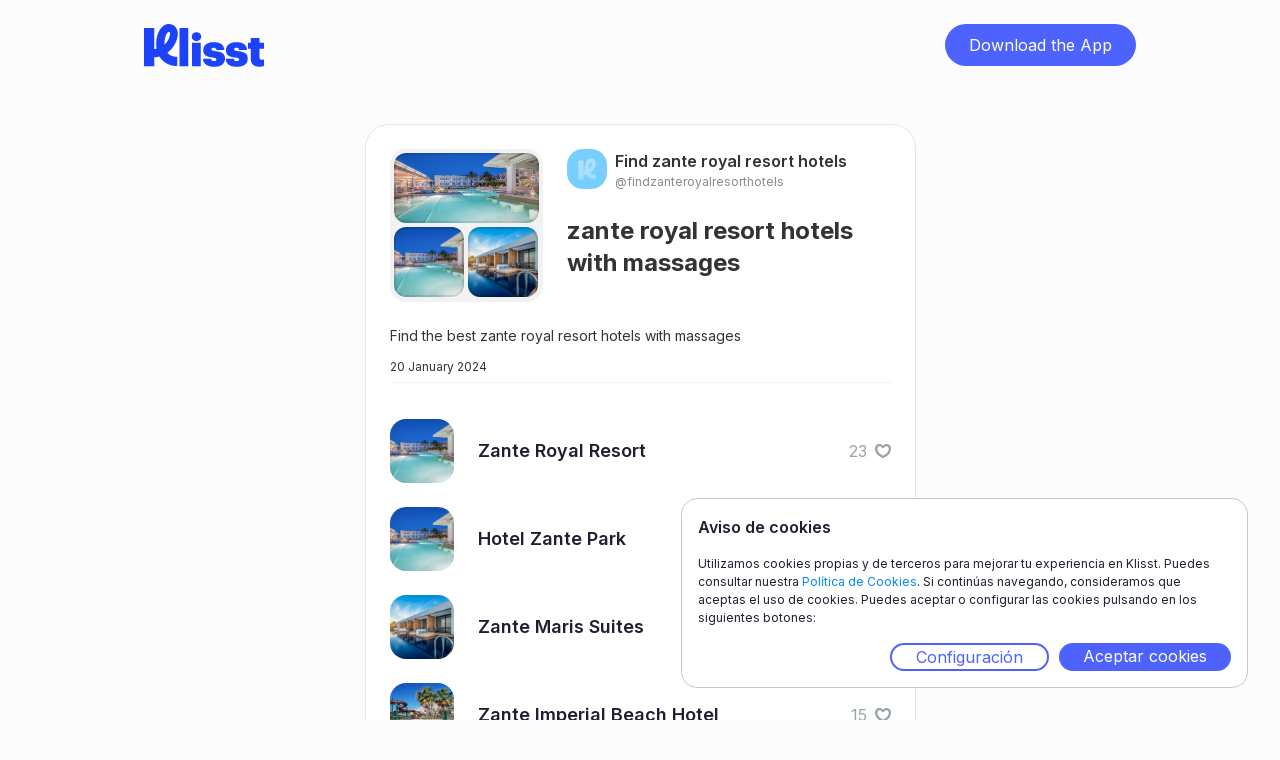

--- FILE ---
content_type: text/html;charset=UTF-8
request_url: https://www.klisst.com/k/933fdf8b-9137-4f4d-82a7-fa3dde454e24
body_size: 5226
content:
<!DOCTYPE HTML>
<html lang="es">
<head>
    
    <title>zante royal resort hotels with massages</title>
    <meta http-equiv="Content-Type" content="text/html; charset=UTF-8"/>
    <meta name="viewport" content="width=device-width, initial-scale=1"/>
    <meta name="apple-itunes-app" content="app-id=1534913175, app-argument=https://www.klisst.com/k/933fdf8b-9137-4f4d-82a7-fa3dde454e24"/>

    
        
        <!-- Twitter -->
        <meta name="twitter:card" content="summary_large_image"/>
        <meta name="twitter:description" content="Find the best zante royal resort hotels with massages"/>
        <meta name="twitter:title" content="zante royal resort hotels with massages"/>
        <meta name="twitter:image"/>
    
        
        <!-- Opengraph -->
        <meta property="og:title" content="zante royal resort hotels with massages"/>
        <meta property="og:type" content="website"/>
        <meta property="og:description" content="Find the best zante royal resort hotels with massages"/>
        <meta property="og:site_name" content="Klisst"/>
        <meta property="og:url" content="https://www.klisst.com/k/933fdf8b-9137-4f4d-82a7-fa3dde454e24"/>
        <meta property="og:image:alt" content="Find the best zante royal resort hotels with massages"/>

        <meta property="og:image"/>
        <meta property="og:image:secure_url"/>
        <meta property="og:image:width" content="1200"/>
        <meta property="og:image:height" content="630"/>
    
        
        <!-- Whatsapp -->
        <meta property="og:image"/>
        <meta property="og:image:secure_url"/>
        <meta property="og:image:type" content="image/png"/>
        <meta property="og:image:width" content="300"/>
        <meta property="og:image:height" content="300"/>
    
        
        <!-- Google -->
        <meta name="description" content="Find the best zante royal resort hotels with massages"/>
    
    

    <link href="/css/normalize.css" rel="stylesheet" type="text/css"/>
    <link href="/css/components.css" rel="stylesheet" type="text/css"/>
    <link href="/css/klisst-webview.css?v=1" rel="stylesheet"
          type="text/css"/>

    <!-- Fonts loading !-->
    <script src="https://ajax.googleapis.com/ajax/libs/webfont/1.6.26/webfont.js"></script>
    <script>WebFont.load({google: {families: ["Inter:regular,500,600,700,800,900"]}});</script>
    <!--[if lt IE 9]>
    <script src="https://cdnjs.cloudflare.com/ajax/libs/html5shiv/3.7.3/html5shiv.min.js"></script><![endif]-->
    <link href="/img/favicon.png" rel="shortcut icon" type="image/x-icon"/>
    <link href="/img/webclip.png" rel="apple-touch-icon"/>
<!-- Ad Sense !-->
<script async="async" src="https://pagead2.googlesyndication.com/pagead/js/adsbygoogle.js?client=ca-pub-4303001996402572"
            crossorigin="anonymous">
    </script>
<link rel="canonical" href="https://www.klisst.com/k/933fdf8b-9137-4f4d-82a7-fa3dde454e24"/>
</head>

<body class="body preload">
<div class="navbar">
    <div class="container w-container">
        <div class="navbar-content">
            <div class="logo-wrap">
                <a href="#" class="logo w-inline-block">
                    <img src="/img/Logo-L.svg" loading="lazy" alt="" class="image"/>
                </a>
            </div>
            <div class="wrap-button-app-menu">
                <a href="https://getklisst.page.link/?apn=com.klisst&amp;ibi=com.klisst.klisst&amp;isi=1534913175&amp;ofl=https://www.klisst.com/unsupported/device&amp;link=https://www.klisst.com/k/933fdf8b-9137-4f4d-82a7-fa3dde454e24"
                   onclick="trackClickedDownload('download_button')"
                   class="button-download-app-header w-button">Download the App</a>
            </div>
        </div>
    </div>
</div>
<div class="section">
    <div class="container w-container">
        <section class="card-wrap">
    <div class="card">
        <div class="head-card">
            

    

    
    

    <div class="grid-photos" onclick="openModal('list_image')">
        <div class="grid-photo-large border-img">
            <img src="https://static.klisst.com/827324cd-86fa-466c-a3d6-8948db7fa3de.jpeg"
                 loading="lazy"
                 alt="imagen superior del avatar de la lista"
                 class="image-3"/>
            <div class="border-decoration-img"></div>
        </div>
        <div class="grid-photo-small-wrap">
            <div class="grid-photo-small _1">
                <img src="https://static.klisst.com/499bbf5b-1c11-4231-b58f-c3d2f3f7cd85.jpeg"
                     loading="lazy"
                     alt="imagen inferior izquierda del avatar de la lista"
                     class="image-small"/>
                <div class="border-decoration-img"></div>
            </div>
            <div class="grid-photo-small _2 bottom-right">
                <img src="https://static.klisst.com/ab1c3588-bcf2-40ee-8008-62407ee96cb3.jpeg"
                     loading="lazy"
                     alt="imagen inferior derecha del avatar de la lista"
                     class="image-small"/>
                <div class="border-decoration-img"></div>
            </div>
        </div>

        
    

    

    


    </div>

            <div class="div-block-12">
                <a class="author-link"
   href="https://www.klisst.com/findzanteroyalresorthotels"
   title="Ver el perfil de Find zante royal resort hotels">

    <div class="author">
        <div class="author-image">
            <img src="/img/defaultProfileImageInWebsite.svg" loading="lazy" alt=""
                 style="background-color: #78CEFF;"/>
        </div>
        <div>
            <div>
                <p class="body-l">Find zante royal resort hotels</p>
            </div>
            <div class="name-perfil">
                <p class="body-s name-perfil">@findzanteroyalresorthotels</p>
            </div>
        </div>
    </div>
</a>
                <div class="grid-title">
                    <h1 class="l up-to-lines-3">zante royal resort hotels with massages</h1>
                </div>
            </div>
        </div>
        <div class="body-card">
            <div class="grid-title-mobile">
                <h1 class="l up-to-lines-3">zante royal resort hotels with massages</h1>
            </div>
            <div class="body-card-text">
                <p class="body-xs"><span>Find the best zante royal resort hotels with massages</span>
                    
                        
                    
                </p>
            </div>
        </div>
        <div class="div-block-7">
            <div class="separador-superior">
                <div class="div-block-26">
                    <p class="body-xxs">20 January 2024</p>
                </div>
                
    

    

    


            </div>
            

            

        </div>

        
            

            <ul class="list-simple">
                
                    <li class="list-item-simple">
                        <a href="https://www.klisst.com/k/933fdf8b-9137-4f4d-82a7-fa3dde454e24/i/2870899" class="link-block-2 w-inline-block" style="flex: 1;">
                            <div class="list-image">
                                
                                    
                                    <img
                                        src="https://static.klisst.com/827324cd-86fa-466c-a3d6-8948db7fa3de.jpeg" loading="lazy"
                                        alt="Zante Royal Resort" class="item-in-list-image"
                                    >
                                
                                
                            </div>
                            <div class="list-title">
                                <h2 class="body-m-bold up-to-lines-2">Zante Royal Resort</h2>
                            </div>
                        </a>
                        
    <div class="list-like-section"
         id="like-section-item-2870899"
         data-klisst-publicId="933fdf8b-9137-4f4d-82a7-fa3dde454e24"
         data-klisst-title="zante royal resort hotels with massages"
         data-item-id="2870899"
         data-item-title="Zante Royal Resort"
         data-item-author-id="38279"
         data-item-author-username="findzanteroyalresorthotels"
         onclick="toggleLikeItem(
                 { publicId: this.getAttribute('data-klisst-publicId'), title: this.getAttribute('data-klisst-title')},
                 {
                     id: this.getAttribute('data-item-id'), title: this.getAttribute('data-item-title'),
                     author: { id: this.getAttribute('data-item-author-id'), username: this.getAttribute('data-item-author-username')}
                 },
                 'light')"
    >
        <div id="like-count-item-2870899"
             class="body-s color-light-gray">23</div>
        <div class="list-like-image-container">
            <img class="list-like-image" src="/img/heart-light.svg"
                 id="like-image-item-empty-2870899"
                 loading="lazy"
                 alt="empty-heart"/>
            <img class="list-like-image heart-hidden" src="/img/heart-red.svg"
                 id="like-image-item-full-2870899"
                 loading="lazy"
                 alt="full-heart"/>
        </div>
    </div>

                    </li>
                
                    <li class="list-item-simple">
                        <a href="https://www.klisst.com/k/933fdf8b-9137-4f4d-82a7-fa3dde454e24/i/2870898" class="link-block-2 w-inline-block" style="flex: 1;">
                            <div class="list-image">
                                
                                    
                                    <img
                                        src="https://static.klisst.com/499bbf5b-1c11-4231-b58f-c3d2f3f7cd85.jpeg" loading="lazy"
                                        alt="Hotel Zante Park" class="item-in-list-image"
                                    >
                                
                                
                            </div>
                            <div class="list-title">
                                <h2 class="body-m-bold up-to-lines-2">Hotel Zante Park</h2>
                            </div>
                        </a>
                        
    <div class="list-like-section"
         id="like-section-item-2870898"
         data-klisst-publicId="933fdf8b-9137-4f4d-82a7-fa3dde454e24"
         data-klisst-title="zante royal resort hotels with massages"
         data-item-id="2870898"
         data-item-title="Hotel Zante Park"
         data-item-author-id="38279"
         data-item-author-username="findzanteroyalresorthotels"
         onclick="toggleLikeItem(
                 { publicId: this.getAttribute('data-klisst-publicId'), title: this.getAttribute('data-klisst-title')},
                 {
                     id: this.getAttribute('data-item-id'), title: this.getAttribute('data-item-title'),
                     author: { id: this.getAttribute('data-item-author-id'), username: this.getAttribute('data-item-author-username')}
                 },
                 'light')"
    >
        <div id="like-count-item-2870898"
             class="body-s color-light-gray">16</div>
        <div class="list-like-image-container">
            <img class="list-like-image" src="/img/heart-light.svg"
                 id="like-image-item-empty-2870898"
                 loading="lazy"
                 alt="empty-heart"/>
            <img class="list-like-image heart-hidden" src="/img/heart-red.svg"
                 id="like-image-item-full-2870898"
                 loading="lazy"
                 alt="full-heart"/>
        </div>
    </div>

                    </li>
                
                    <li class="list-item-simple">
                        <a href="https://www.klisst.com/k/933fdf8b-9137-4f4d-82a7-fa3dde454e24/i/2870897" class="link-block-2 w-inline-block" style="flex: 1;">
                            <div class="list-image">
                                
                                    
                                    <img
                                        src="https://static.klisst.com/ab1c3588-bcf2-40ee-8008-62407ee96cb3.jpeg" loading="lazy"
                                        alt="Zante Maris Suites" class="item-in-list-image"
                                    >
                                
                                
                            </div>
                            <div class="list-title">
                                <h2 class="body-m-bold up-to-lines-2">Zante Maris Suites</h2>
                            </div>
                        </a>
                        
    <div class="list-like-section"
         id="like-section-item-2870897"
         data-klisst-publicId="933fdf8b-9137-4f4d-82a7-fa3dde454e24"
         data-klisst-title="zante royal resort hotels with massages"
         data-item-id="2870897"
         data-item-title="Zante Maris Suites"
         data-item-author-id="38279"
         data-item-author-username="findzanteroyalresorthotels"
         onclick="toggleLikeItem(
                 { publicId: this.getAttribute('data-klisst-publicId'), title: this.getAttribute('data-klisst-title')},
                 {
                     id: this.getAttribute('data-item-id'), title: this.getAttribute('data-item-title'),
                     author: { id: this.getAttribute('data-item-author-id'), username: this.getAttribute('data-item-author-username')}
                 },
                 'light')"
    >
        <div id="like-count-item-2870897"
             class="body-s color-light-gray">15</div>
        <div class="list-like-image-container">
            <img class="list-like-image" src="/img/heart-light.svg"
                 id="like-image-item-empty-2870897"
                 loading="lazy"
                 alt="empty-heart"/>
            <img class="list-like-image heart-hidden" src="/img/heart-red.svg"
                 id="like-image-item-full-2870897"
                 loading="lazy"
                 alt="full-heart"/>
        </div>
    </div>

                    </li>
                
                    <li class="list-item-simple">
                        <a href="https://www.klisst.com/k/933fdf8b-9137-4f4d-82a7-fa3dde454e24/i/2870896" class="link-block-2 w-inline-block" style="flex: 1;">
                            <div class="list-image">
                                
                                    
                                    <img
                                        src="https://static.klisst.com/5795dc4a-7e10-458c-9e78-7f8db3a5c00a.jpeg" loading="lazy"
                                        alt="Zante Imperial Beach Hotel" class="item-in-list-image"
                                    >
                                
                                
                            </div>
                            <div class="list-title">
                                <h2 class="body-m-bold up-to-lines-2">Zante Imperial Beach Hotel</h2>
                            </div>
                        </a>
                        
    <div class="list-like-section"
         id="like-section-item-2870896"
         data-klisst-publicId="933fdf8b-9137-4f4d-82a7-fa3dde454e24"
         data-klisst-title="zante royal resort hotels with massages"
         data-item-id="2870896"
         data-item-title="Zante Imperial Beach Hotel"
         data-item-author-id="38279"
         data-item-author-username="findzanteroyalresorthotels"
         onclick="toggleLikeItem(
                 { publicId: this.getAttribute('data-klisst-publicId'), title: this.getAttribute('data-klisst-title')},
                 {
                     id: this.getAttribute('data-item-id'), title: this.getAttribute('data-item-title'),
                     author: { id: this.getAttribute('data-item-author-id'), username: this.getAttribute('data-item-author-username')}
                 },
                 'light')"
    >
        <div id="like-count-item-2870896"
             class="body-s color-light-gray">15</div>
        <div class="list-like-image-container">
            <img class="list-like-image" src="/img/heart-light.svg"
                 id="like-image-item-empty-2870896"
                 loading="lazy"
                 alt="empty-heart"/>
            <img class="list-like-image heart-hidden" src="/img/heart-red.svg"
                 id="like-image-item-full-2870896"
                 loading="lazy"
                 alt="full-heart"/>
        </div>
    </div>

                    </li>
                
                    <li class="list-item-simple">
                        <a href="https://www.klisst.com/k/933fdf8b-9137-4f4d-82a7-fa3dde454e24/i/2870895" class="link-block-2 w-inline-block" style="flex: 1;">
                            <div class="list-image">
                                
                                    
                                    <img
                                        src="https://static.klisst.com/175f2dc0-672f-42f0-b50b-b0bd1b96935b.jpeg" loading="lazy"
                                        alt="Zante Calypso Villas" class="item-in-list-image"
                                    >
                                
                                
                            </div>
                            <div class="list-title">
                                <h2 class="body-m-bold up-to-lines-2">Zante Calypso Villas</h2>
                            </div>
                        </a>
                        
    <div class="list-like-section"
         id="like-section-item-2870895"
         data-klisst-publicId="933fdf8b-9137-4f4d-82a7-fa3dde454e24"
         data-klisst-title="zante royal resort hotels with massages"
         data-item-id="2870895"
         data-item-title="Zante Calypso Villas"
         data-item-author-id="38279"
         data-item-author-username="findzanteroyalresorthotels"
         onclick="toggleLikeItem(
                 { publicId: this.getAttribute('data-klisst-publicId'), title: this.getAttribute('data-klisst-title')},
                 {
                     id: this.getAttribute('data-item-id'), title: this.getAttribute('data-item-title'),
                     author: { id: this.getAttribute('data-item-author-id'), username: this.getAttribute('data-item-author-username')}
                 },
                 'light')"
    >
        <div id="like-count-item-2870895"
             class="body-s color-light-gray">10</div>
        <div class="list-like-image-container">
            <img class="list-like-image" src="/img/heart-light.svg"
                 id="like-image-item-empty-2870895"
                 loading="lazy"
                 alt="empty-heart"/>
            <img class="list-like-image heart-hidden" src="/img/heart-red.svg"
                 id="like-image-item-full-2870895"
                 loading="lazy"
                 alt="full-heart"/>
        </div>
    </div>

                    </li>
                
                    <li class="list-item-simple">
                        <a href="https://www.klisst.com/k/933fdf8b-9137-4f4d-82a7-fa3dde454e24/i/2870894" class="link-block-2 w-inline-block" style="flex: 1;">
                            <div class="list-image">
                                
                                    
                                    <img
                                        src="https://static.klisst.com/f3962c19-9777-46f3-8089-bf2bff84cb44.jpeg" loading="lazy"
                                        alt="Zante Plaza Hotel &amp; Apartments" class="item-in-list-image"
                                    >
                                
                                
                            </div>
                            <div class="list-title">
                                <h2 class="body-m-bold up-to-lines-2">Zante Plaza Hotel &amp; Apartments</h2>
                            </div>
                        </a>
                        
    <div class="list-like-section"
         id="like-section-item-2870894"
         data-klisst-publicId="933fdf8b-9137-4f4d-82a7-fa3dde454e24"
         data-klisst-title="zante royal resort hotels with massages"
         data-item-id="2870894"
         data-item-title="Zante Plaza Hotel &amp; Apartments"
         data-item-author-id="38279"
         data-item-author-username="findzanteroyalresorthotels"
         onclick="toggleLikeItem(
                 { publicId: this.getAttribute('data-klisst-publicId'), title: this.getAttribute('data-klisst-title')},
                 {
                     id: this.getAttribute('data-item-id'), title: this.getAttribute('data-item-title'),
                     author: { id: this.getAttribute('data-item-author-id'), username: this.getAttribute('data-item-author-username')}
                 },
                 'light')"
    >
        <div id="like-count-item-2870894"
             class="body-s color-light-gray">8</div>
        <div class="list-like-image-container">
            <img class="list-like-image" src="/img/heart-light.svg"
                 id="like-image-item-empty-2870894"
                 loading="lazy"
                 alt="empty-heart"/>
            <img class="list-like-image heart-hidden" src="/img/heart-red.svg"
                 id="like-image-item-full-2870894"
                 loading="lazy"
                 alt="full-heart"/>
        </div>
    </div>

                    </li>
                
                    <li class="list-item-simple">
                        <a href="https://www.klisst.com/k/933fdf8b-9137-4f4d-82a7-fa3dde454e24/i/2870893" class="link-block-2 w-inline-block" style="flex: 1;">
                            <div class="list-image">
                                
                                    
                                    <img
                                        src="https://static.klisst.com/890d89c2-a673-4153-bb68-936bb4e61d7c.jpeg" loading="lazy"
                                        alt="Zante Sun Resort" class="item-in-list-image"
                                    >
                                
                                
                            </div>
                            <div class="list-title">
                                <h2 class="body-m-bold up-to-lines-2">Zante Sun Resort</h2>
                            </div>
                        </a>
                        
    <div class="list-like-section"
         id="like-section-item-2870893"
         data-klisst-publicId="933fdf8b-9137-4f4d-82a7-fa3dde454e24"
         data-klisst-title="zante royal resort hotels with massages"
         data-item-id="2870893"
         data-item-title="Zante Sun Resort"
         data-item-author-id="38279"
         data-item-author-username="findzanteroyalresorthotels"
         onclick="toggleLikeItem(
                 { publicId: this.getAttribute('data-klisst-publicId'), title: this.getAttribute('data-klisst-title')},
                 {
                     id: this.getAttribute('data-item-id'), title: this.getAttribute('data-item-title'),
                     author: { id: this.getAttribute('data-item-author-id'), username: this.getAttribute('data-item-author-username')}
                 },
                 'light')"
    >
        <div id="like-count-item-2870893"
             class="body-s color-light-gray">1</div>
        <div class="list-like-image-container">
            <img class="list-like-image" src="/img/heart-light.svg"
                 id="like-image-item-empty-2870893"
                 loading="lazy"
                 alt="empty-heart"/>
            <img class="list-like-image heart-hidden" src="/img/heart-red.svg"
                 id="like-image-item-full-2870893"
                 loading="lazy"
                 alt="full-heart"/>
        </div>
    </div>

                    </li>
                
                    <li class="list-item-simple">
                        <a href="https://www.klisst.com/k/933fdf8b-9137-4f4d-82a7-fa3dde454e24/i/2870892" class="link-block-2 w-inline-block" style="flex: 1;">
                            <div class="list-image">
                                
                                    
                                    <img
                                        src="https://static.klisst.com/d1055dae-a884-4724-8bc4-26c223df6a12.jpeg" loading="lazy"
                                        alt="Zante Palace Hotel" class="item-in-list-image"
                                    >
                                
                                
                            </div>
                            <div class="list-title">
                                <h2 class="body-m-bold up-to-lines-2">Zante Palace Hotel</h2>
                            </div>
                        </a>
                        
    <div class="list-like-section"
         id="like-section-item-2870892"
         data-klisst-publicId="933fdf8b-9137-4f4d-82a7-fa3dde454e24"
         data-klisst-title="zante royal resort hotels with massages"
         data-item-id="2870892"
         data-item-title="Zante Palace Hotel"
         data-item-author-id="38279"
         data-item-author-username="findzanteroyalresorthotels"
         onclick="toggleLikeItem(
                 { publicId: this.getAttribute('data-klisst-publicId'), title: this.getAttribute('data-klisst-title')},
                 {
                     id: this.getAttribute('data-item-id'), title: this.getAttribute('data-item-title'),
                     author: { id: this.getAttribute('data-item-author-id'), username: this.getAttribute('data-item-author-username')}
                 },
                 'light')"
    >
        <div id="like-count-item-2870892"
             class="body-s color-light-gray">1</div>
        <div class="list-like-image-container">
            <img class="list-like-image" src="/img/heart-light.svg"
                 id="like-image-item-empty-2870892"
                 loading="lazy"
                 alt="empty-heart"/>
            <img class="list-like-image heart-hidden" src="/img/heart-red.svg"
                 id="like-image-item-full-2870892"
                 loading="lazy"
                 alt="full-heart"/>
        </div>
    </div>

                    </li>
                
                    <li class="list-item-simple">
                        <a href="https://www.klisst.com/k/933fdf8b-9137-4f4d-82a7-fa3dde454e24/i/2870891" class="link-block-2 w-inline-block" style="flex: 1;">
                            <div class="list-image">
                                
                                    
                                    <img
                                        src="https://static.klisst.com/99922dd2-99d9-4669-b0bd-5c2d6a639e39.jpeg" loading="lazy"
                                        alt="Zante Maris Hotel &amp; Spa" class="item-in-list-image"
                                    >
                                
                                
                            </div>
                            <div class="list-title">
                                <h2 class="body-m-bold up-to-lines-2">Zante Maris Hotel &amp; Spa</h2>
                            </div>
                        </a>
                        
    <div class="list-like-section"
         id="like-section-item-2870891"
         data-klisst-publicId="933fdf8b-9137-4f4d-82a7-fa3dde454e24"
         data-klisst-title="zante royal resort hotels with massages"
         data-item-id="2870891"
         data-item-title="Zante Maris Hotel &amp; Spa"
         data-item-author-id="38279"
         data-item-author-username="findzanteroyalresorthotels"
         onclick="toggleLikeItem(
                 { publicId: this.getAttribute('data-klisst-publicId'), title: this.getAttribute('data-klisst-title')},
                 {
                     id: this.getAttribute('data-item-id'), title: this.getAttribute('data-item-title'),
                     author: { id: this.getAttribute('data-item-author-id'), username: this.getAttribute('data-item-author-username')}
                 },
                 'light')"
    >
        <div id="like-count-item-2870891"
             class="body-s color-light-gray"></div>
        <div class="list-like-image-container">
            <img class="list-like-image" src="/img/heart-light.svg"
                 id="like-image-item-empty-2870891"
                 loading="lazy"
                 alt="empty-heart"/>
            <img class="list-like-image heart-hidden" src="/img/heart-red.svg"
                 id="like-image-item-full-2870891"
                 loading="lazy"
                 alt="full-heart"/>
        </div>
    </div>

                    </li>
                
                    <li class="list-item-simple">
                        <a href="https://www.klisst.com/k/933fdf8b-9137-4f4d-82a7-fa3dde454e24/i/2870890" class="link-block-2 w-inline-block" style="flex: 1;">
                            <div class="list-image">
                                
                                    
                                    <img
                                        src="https://static.klisst.com/9db0f352-754d-4d91-92a7-4c14dcc36df4.jpeg" loading="lazy"
                                        alt="Zante Maris Suites - Adults Only" class="item-in-list-image"
                                    >
                                
                                
                            </div>
                            <div class="list-title">
                                <h2 class="body-m-bold up-to-lines-2">Zante Maris Suites - Adults Only</h2>
                            </div>
                        </a>
                        
    <div class="list-like-section"
         id="like-section-item-2870890"
         data-klisst-publicId="933fdf8b-9137-4f4d-82a7-fa3dde454e24"
         data-klisst-title="zante royal resort hotels with massages"
         data-item-id="2870890"
         data-item-title="Zante Maris Suites - Adults Only"
         data-item-author-id="38279"
         data-item-author-username="findzanteroyalresorthotels"
         onclick="toggleLikeItem(
                 { publicId: this.getAttribute('data-klisst-publicId'), title: this.getAttribute('data-klisst-title')},
                 {
                     id: this.getAttribute('data-item-id'), title: this.getAttribute('data-item-title'),
                     author: { id: this.getAttribute('data-item-author-id'), username: this.getAttribute('data-item-author-username')}
                 },
                 'light')"
    >
        <div id="like-count-item-2870890"
             class="body-s color-light-gray"></div>
        <div class="list-like-image-container">
            <img class="list-like-image" src="/img/heart-light.svg"
                 id="like-image-item-empty-2870890"
                 loading="lazy"
                 alt="empty-heart"/>
            <img class="list-like-image heart-hidden" src="/img/heart-red.svg"
                 id="like-image-item-full-2870890"
                 loading="lazy"
                 alt="full-heart"/>
        </div>
    </div>

                    </li>
                
            </ul>
        
    </div>
</section>
    </div>

    
    <div id="download_app_modal" class="wrap-modal" style="display: none">
        <div class="modal-2" style="background-image: url(/img/download-modal-back-img.png);">
            <div class="wrapper-text-modal">
                <div class="title-modal"><h2 class="l title-modal"><span class="text-span-4">Guarda</span> lo que
                    quieras, <span class="text-span-4">crea</span> listas y <span class="text-span-4">compártelas</span>
                    con tus amigos.</h2>
                </div>
                <div class="text-modal-2">
                    <p class="body-s-2">Descárgate Klisst en un instante y empieza a guardar y compartir tus listas.</p>
                </div>
            </div>

            

    <div class="wrapper-bnt-app-modal">
        <a href="https://getklisst.page.link/?apn=com.klisst&amp;ibi=com.klisst.klisst&amp;isi=1534913175&amp;ofl=https://www.klisst.com/unsupported/device&amp;link=https://www.klisst.com/k/933fdf8b-9137-4f4d-82a7-fa3dde454e24"
           onclick="trackClickedModalDownload('download_button')"
           class="button-dowload-app w-button">Descarga la App</a>
    </div>

    <div class="logos-app">
        <a href="#"
           data-android="https://apps.apple.com/us/app/klisst/id1534913175"
           data-ios="https://getklisst.page.link/?ibi=com.klisst.klisst&amp;isi=1534913175&amp;link=https://www.klisst.com/k/933fdf8b-9137-4f4d-82a7-fa3dde454e24"
           data-unknown="https://apps.apple.com/us/app/klisst/id1534913175"
           onclick="redirectToDownloadByPlatform(this.getAttribute('data-ios'), this.getAttribute('data-android'), this.getAttribute('data-unknown'), klisstConstants.reporting.appleStore)"
           class="w-inline-block">
            <img src="/img/Download_on_the_App_Store_Badge_ES_RGB_blk_100217-1.svg"
                 loading="lazy" alt=""
                 class="img-app-store"/>
        </a>
        <a href="#"
           data-android="https://getklisst.page.link/?apn=com.klisst&amp;link=https://www.klisst.com/k/933fdf8b-9137-4f4d-82a7-fa3dde454e24"
           data-ios="https://play.google.com/store/apps/details?id=com.klisst"
           data-unknown="https://play.google.com/store/apps/details?id=com.klisst"
           onclick="redirectToDownloadByPlatform(this.getAttribute('data-ios'), this.getAttribute('data-android'), this.getAttribute('data-unknown'), klisstConstants.reporting.playStore)"
           class="link-block w-inline-block">
            <img src="/img/g10.svg" loading="lazy" alt=""/>
        </a>
    </div>

    <img src="/img/Close.svg"
         loading="lazy" alt="" onclick="closeModal()" class="modal-close"/>

        </div>
        <div class="bg-modal" onclick="closeModal()"></div>
    </div>


    <div id="download_app_modal_explore" class="wrap-modal" style="display: none">
        <div class="modal-2" style="background-image: url(/img/download-modal-explore-back-img.png);">
            <div class="wrapper-text-modal">
                <div><h2 class="l title-modal-2"><span class="text-span-4">Descárgate</span> klisst y
                    <span class="text-span-4">descubre</span> mucho más <span class="text-span-4">contenido</span>
                    para tí.</h2>
                </div>
                <div class="text-modal-2">
                    <p class="body-s-2">Sigue los favoritos de tus amigos y no te pierdas ninguna novedad.</p>
                </div>
            </div>

            

    <div class="wrapper-bnt-app-modal">
        <a href="https://getklisst.page.link/?apn=com.klisst&amp;ibi=com.klisst.klisst&amp;isi=1534913175&amp;ofl=https://www.klisst.com/unsupported/device&amp;link=https://www.klisst.com/k/933fdf8b-9137-4f4d-82a7-fa3dde454e24"
           onclick="trackClickedModalDownload('download_button')"
           class="button-dowload-app w-button">Descarga la App</a>
    </div>

    <div class="logos-app">
        <a href="#"
           data-android="https://apps.apple.com/us/app/klisst/id1534913175"
           data-ios="https://getklisst.page.link/?ibi=com.klisst.klisst&amp;isi=1534913175&amp;link=https://www.klisst.com/k/933fdf8b-9137-4f4d-82a7-fa3dde454e24"
           data-unknown="https://apps.apple.com/us/app/klisst/id1534913175"
           onclick="redirectToDownloadByPlatform(this.getAttribute('data-ios'), this.getAttribute('data-android'), this.getAttribute('data-unknown'), klisstConstants.reporting.appleStore)"
           class="w-inline-block">
            <img src="/img/Download_on_the_App_Store_Badge_ES_RGB_blk_100217-1.svg"
                 loading="lazy" alt=""
                 class="img-app-store"/>
        </a>
        <a href="#"
           data-android="https://getklisst.page.link/?apn=com.klisst&amp;link=https://www.klisst.com/k/933fdf8b-9137-4f4d-82a7-fa3dde454e24"
           data-ios="https://play.google.com/store/apps/details?id=com.klisst"
           data-unknown="https://play.google.com/store/apps/details?id=com.klisst"
           onclick="redirectToDownloadByPlatform(this.getAttribute('data-ios'), this.getAttribute('data-android'), this.getAttribute('data-unknown'), klisstConstants.reporting.playStore)"
           class="link-block w-inline-block">
            <img src="/img/g10.svg" loading="lazy" alt=""/>
        </a>
    </div>

    <img src="/img/Close.svg"
         loading="lazy" alt="" onclick="closeModal()" class="modal-close"/>

        </div>
        <div class="bg-modal" onclick="closeModal()"></div>
    </div>



</div>

<section id="cookie_banner" class="cookie_container cookie_banner_container" style="display: none">
    <header>
        <h2 class="cookie-banner-title">Aviso de cookies</h2>
    </header>
    <p class="cookie-banner-text">
        Utilizamos cookies propias y de terceros para mejorar tu experiencia en Klisst. Puedes consultar nuestra <a
        href="https://get.klisst.com/politica-cookies" target="_blank">Política de Cookies</a>. Si continúas navegando, consideramos que aceptas el uso de
        cookies. Puedes aceptar o configurar las cookies pulsando en los siguientes botones:
    </p>
    <div class="cookie_banner_actions">
        <a class="button cookie_configuration" onclick="openCookieConfig()" href="#">Configuración</a>
        <a class="button cookie_accept" onclick="acceptAllCookies()" href="#">Aceptar cookies</a>
    </div>
</section>
<section id="cookie_config" class="cookie_container cookie_config_container" style="display: none">
    <header class="cookie_config_navbar">
        <h2 class="cookie-banner-title"> Aviso de cookies</h2>
        <a href="#" onclick="closeCookieConfig()" class="cookie_config_close cookie-banner-title"><img
            src="/img/Close.svg" alt="cerrar"/></a>
    </header>
    <p>Este sitio web utiliza únicamente las cookies indicadas en los siguientes apartados:</p>
    <ul class="cookie_type_list">
        <li class="cookie_type_item">
            <input id="cookies_for_analytics" type="checkbox" value="analytics" checked="checked"/><label
            for="cookies_for_analytics">Cookies analíticas</label>
        </li>
    </ul>
    <p>
        Si necesitas más información, puedes consultar nuestra <a href="https://get.klisst.com/politica-cookies" target="_blank">Política de Cookies</a>.
    </p>
    <p>
        Puedes aceptar o rechazar la instalación las cookies quitando el check de cada tipo de cookie y aceptando la
        configuración.
    </p>
    <div class="cookie_banner_actions">
        <a class="button cookie_accept" onclick="saveCookieConfig()" href="#">Guardar configuración</a>
    </div>
</section>
<script src="https://d3e54v103j8qbb.cloudfront.net/js/jquery-3.5.1.min.dc5e7f18c8.js?site=60ddc94a454d46725a183119"
        integrity="sha256-9/aliU8dGd2tb6OSsuzixeV4y/faTqgFtohetphbbj0=" crossorigin="anonymous"></script>
<script src='https://ajax.googleapis.com/ajax/libs/jqueryui/1.12.1/jquery-ui.min.js'></script>
<script src="https://www.googletagmanager.com/gtag/js?id= G-E4LDTW23XX"></script>
<script src="/js/klisst-webview.js"></script>
<!--[if lte IE 9]>

<script src="https://cdnjs.cloudflare.com/ajax/libs/placeholders/3.0.2/placeholders.min.js"></script><![endif]-->
<script>
    const klisstConfig = {
        amplitudeAPIKey: "923333475ce5b79fdaa96c7566f2861f",
        googleAnalyticsAPIKey: "G-E4LDTW23XX"
    };
</script>
<script src="/js/klisst.js"></script>

<script>
    setTrackingPageType('list');

    track("list_opened", {
        list_name: "zante royal resort hotels with massages",
        list_id: "933fdf8b-9137-4f4d-82a7-fa3dde454e24",
        list_type: "public_list",
        owner_ID: 38279,
        user_name: "findzanteroyalresorthotels",
        source: getTrackingSource(),
    });

    if (false) {
        track("item_recirculation_open", {
            list_name: "zante royal resort hotels with massages",
            list_id: "933fdf8b-9137-4f4d-82a7-fa3dde454e24",
            list_type: "public_list",
            item_source: null,
            list_source: null,
        });
    }
</script>

</body>

</html>


--- FILE ---
content_type: text/html; charset=utf-8
request_url: https://www.google.com/recaptcha/api2/aframe
body_size: 267
content:
<!DOCTYPE HTML><html><head><meta http-equiv="content-type" content="text/html; charset=UTF-8"></head><body><script nonce="67D7jlEfh5ikrSq9E6ju4w">/** Anti-fraud and anti-abuse applications only. See google.com/recaptcha */ try{var clients={'sodar':'https://pagead2.googlesyndication.com/pagead/sodar?'};window.addEventListener("message",function(a){try{if(a.source===window.parent){var b=JSON.parse(a.data);var c=clients[b['id']];if(c){var d=document.createElement('img');d.src=c+b['params']+'&rc='+(localStorage.getItem("rc::a")?sessionStorage.getItem("rc::b"):"");window.document.body.appendChild(d);sessionStorage.setItem("rc::e",parseInt(sessionStorage.getItem("rc::e")||0)+1);localStorage.setItem("rc::h",'1768489694132');}}}catch(b){}});window.parent.postMessage("_grecaptcha_ready", "*");}catch(b){}</script></body></html>